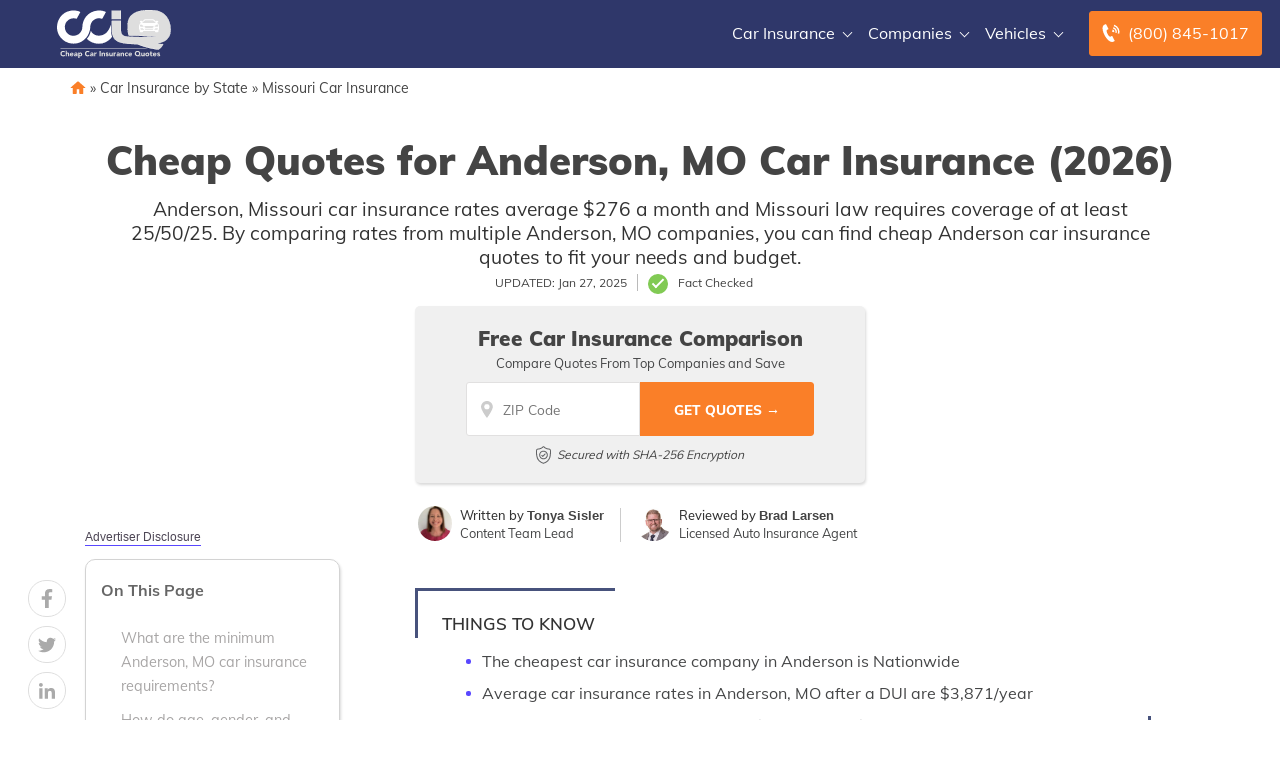

--- FILE ---
content_type: image/svg+xml
request_url: https://www.cheapcarinsurancequotes.com/wp-content/uploads/7171957c-cciq-logo-light.svg
body_size: 4138
content:
<?xml version="1.0" encoding="utf-8"?>
<!-- Generator: Adobe Illustrator 24.2.3, SVG Export Plug-In . SVG Version: 6.00 Build 0)  -->
<svg version="1.1" id="Layer_1" xmlns:serif="http://www.serif.com/"
	 xmlns="http://www.w3.org/2000/svg" xmlns:xlink="http://www.w3.org/1999/xlink" x="0px" y="0px" viewBox="0 0 222.2 93.5"
	 style="enable-background:new 0 0 222.2 93.5;" xml:space="preserve">
<style type="text/css">
	.st0{fill-rule:evenodd;clip-rule:evenodd;fill:#FFFFFF;}
	.st1{fill-rule:evenodd;clip-rule:evenodd;fill:#DEDEDE;}
	.st2{fill:#FFFFFF;}
	.st3{fill:#DEDEDE;}
</style>
<path id="Shape-1" serif:id="Shape 1" class="st0" d="M32.3,0.9C41.1,0.9,45.7,4,45.7,4l-7.2,13c0,0-4-0.8-6.1-0.8
	c-2.1-0.1-4.5,0.4-7.3,1.6c-4.1,2-8.9,6-9.6,13c-0.8,8.4,2.6,13.5,7.3,16.7c7.8,5.2,17.9,2.3,22.2-2.9C47,42.2,49.4,39,49.6,33
	c0.1-6,2.4-19.1,14.6-26.8c9.2-5.8,21.5-7.1,31.5-2.3c-2.2,4.2-5.2,9.6-7.4,13.4c-4.4-1.7-10.8-2.4-17.6,3.1
	c-3.8,2.8-5.8,9.6-5.8,13.4S63,52.9,48.4,61.3c-14.5,8.5-36,4.4-45.2-13.8c-8.5-16.8,0.2-42,23.3-46.1C28.3,1.1,31.1,1,32.3,0.9z"/>
<path id="Shape-1-copy" serif:id="Shape 1 copy" class="st0" d="M66,41.1c5.5,8.5,12.6,9.6,19.1,8.6s14.5-4.4,20.4-20.5
	c-0.2,9.2-0.3,18.4,2.1,23c-2.4,3.3-5.7,6.5-10.1,9.1c-11.9,6.9-28.5,5.5-39.1-5.3C60.8,53.2,63.7,51.1,66,41.1z"/>
<path class="st0" d="M105.4,32.6l0,3.4v1.7l0,3.2l0.1,1.5l0.1,1.5l0.1,1.4l0.2,1.3l0.2,1.3l0.2,1.2l0.3,1.1l0.2,0.5l0.2,0.5l0.2,0.5
	l0.2,0.4l-0.9,1.2l-1,1.2l-0.5,0.6l-0.6,0.6l-0.6,0.6l-0.6,0.6l-0.7,0.6l-0.7,0.5l-0.7,0.6l-0.7,0.5l-0.8,0.5l-0.8,0.5l-0.8,0.5
	l-0.8,0.5L96.3,62l-1.2,0.6L94,63.1l-1.2,0.5L91.6,64l-1.2,0.4l-1.2,0.3L87.8,65l-1.3,0.2l-1.3,0.2l-1.3,0.1l-1.3,0.1l-1.3,0l-1.3,0
	l-1.3-0.1l-1.3-0.2l-1.3-0.2l-1.3-0.2l-1.3-0.3l-1.3-0.3l-1.3-0.4l-1.2-0.5l-1.2-0.5l-1.2-0.5L66,61.8l-1.2-0.7l-1.2-0.7l-1.1-0.8
	l-1.1-0.8L60.4,58l-1-0.9l-1-1l0.9-1l1-1.1l0.5-0.6l0.5-0.6l0.5-0.7l0.5-0.8l0.5-0.8l0.5-0.9l0.5-1l0.5-1.2l0.5-1.3l0.5-1.4l0.5-1.6
	l0.4-1.8l0.5,0.8l0.5,0.7l0.5,0.7l0.6,0.7l0.5,0.6l0.6,0.6l1.1,1l0.6,0.5l0.6,0.4l0.6,0.4l0.6,0.3l0.6,0.3l0.6,0.3l1.2,0.5l0.6,0.2
	l0.6,0.2l1.2,0.3l0.6,0.1l1.2,0.2l0.7,0.1l1.2,0l1.2,0l1.2-0.1l1.2-0.2l1.2-0.2l1.3-0.3l0.7-0.2l0.6-0.2l0.7-0.2l0.6-0.2l0.7-0.3
	l0.7-0.3l0.7-0.3l0.7-0.4l0.7-0.4l0.7-0.4l0.7-0.5l0.7-0.6l0.7-0.6l0.7-0.6l0.7-0.7l0.7-0.8l0.6-0.8l0.6-0.8l0.7-0.9l0.6-0.9l0.6-1
	L102,37l0.6-1.1l0.6-1.2l0.6-1.2l0.6-1.3l0.6-1.4l0.6-1.5C105.5,29.2,105.4,32.6,105.4,32.6z M104.6,32.2l-0.6,1.3l-0.6,1.3
	l-0.6,1.2l-0.6,1.2l-0.7,1l-0.6,1l-0.7,0.9L99.7,41l-0.6,0.9l-0.7,0.8l-0.7,0.7l-0.7,0.7l-0.7,0.6l-0.7,0.6l-0.7,0.6l-0.7,0.5
	l-0.7,0.4L93,47.3l-0.7,0.4L91.7,48L91,48.3l-0.7,0.3l-0.7,0.3L89,49.1l-0.7,0.2l-0.7,0.2l-1.3,0.3L85.2,50l-1.2,0.2l-1.2,0.1
	l-1.2,0l-1.3,0l-0.6-0.1l-0.6,0l-0.6-0.1L77.6,50L77,49.8l-0.6-0.2l-0.6-0.2l-0.6-0.2L74.5,49l-0.6-0.3l-0.6-0.3l-0.6-0.3L72,47.7
	l-0.6-0.4l-0.6-0.4l-0.6-0.5l-0.6-0.5l-0.6-0.5l-0.6-0.6l-0.6-0.6l-0.5-0.7l-0.6-0.7L66.3,42l-0.1-0.2l-0.3,1.1l-0.4,1.6L65,46
	l-0.5,1.3L64,48.5l-0.5,1.1L63,50.6l-0.5,0.9L62,52.2l-0.5,0.7L61,53.5l-0.5,0.6l-1,1.1L58.8,56l0.8,0.8l1,0.9l1.1,0.9l1.1,0.8
	l1.1,0.8l1.2,0.7l1.2,0.6l1.2,0.6l1.2,0.5l1.2,0.5l1.2,0.5l1.2,0.4l1.3,0.3l1.3,0.3l1.3,0.2l1.3,0.2l1.3,0.1l1.3,0.1l1.3,0l1.3,0
	l1.3-0.1l1.3-0.1l1.3-0.2l1.2-0.2l1.2-0.3l1.2-0.3l1.2-0.4l1.2-0.4l1.2-0.5l1.2-0.5l1.1-0.6l1.1-0.6l0.8-0.5l0.8-0.5l0.8-0.5
	l0.7-0.5l0.7-0.5l0.7-0.6l0.7-0.5l0.6-0.6l0.6-0.6l0.6-0.6l0.6-0.6l0.6-0.6l1-1.2l0.8-1.1L107,52l-0.2-0.5l-0.2-0.5l-0.2-0.6
	l-0.3-1.1l-0.3-1.2l-0.2-1.3l-0.2-1.4l-0.1-1.4l-0.1-1.5l-0.1-1.5l0-1.6l0-1.6V36l0-3.4l0-1.7C105.1,31,104.6,32.2,104.6,32.2z"/>
<path id="Rectangle-1-copy" serif:id="Rectangle 1 copy" class="st1" d="M139.7,49.3c-1.5-4.2-4.8-27.5,2.9-36.6
	c8.3-9.7,21.6-14.3,48.3-12.2c22.7,1.9,33.2,22.6,31,41.7c-2.2,19.1-19.2,21.7-21.4,22.2c-2.3,0.5-2.6,0.8-2.3,1.1
	c1.5,0.2,7.7,0.7,9.6,0.8c-1.2,5.2-6.3,9.4-9.2,11.1c-19.2-2.2-34.5-7.6-42.1-10.7c-2.4,0.1-5.7,0.1-10.9-0.2
	c-10.6-0.5-16.8-1.3-25.1-4c-10.8-4.7-13.5-15.2-13.5-21V21.1h18v10.7c0,0-0.1-2.9,0,6.5c0.1,9.4,2.9,12.4,14.6,13.4
	c11.6,1,39.6,0.8,50.9,0c0.9-0.1,1.8-0.2,2.6-0.3l-30-0.9l0.2,0l-8.2-0.3L140,49.9L139.7,49.3L139.7,49.3z M125,18.1h-18V0.9h18
	V18.1z"/>
<path class="st0" d="M181.5,0l2.2,0l2.3,0.1l2.4,0.1l2.5,0.2l1,0.1l2.1,0.3l2,0.4l1.9,0.5l0.9,0.3l0.9,0.3l0.9,0.3l0.9,0.4l0.8,0.4
	l0.9,0.4l0.8,0.4l1.6,0.9l0.8,0.5l0.8,0.5l0.8,0.5l0.7,0.5l0.7,0.6l0.7,0.6l0.6,0.6l0.6,0.6l0.6,0.6l0.6,0.6l0.6,0.6l0.6,0.7
	l0.6,0.7l0.5,0.7l0.5,0.7l0.5,0.7l0.5,0.7l0.4,0.8l0.5,0.8l0.4,0.8l0.4,0.8l0.4,0.8l0.7,1.6l0.6,1.7l0.6,1.7l0.5,1.7l0.4,1.8
	l0.4,1.8l0.3,1.8l0.2,1.8l0.2,1.8l0.1,1.8l0,1.8l-0.1,1.8l-0.2,1.8l-0.1,0.9l-0.1,0.9l-0.1,0.8l-0.2,0.8l-0.2,0.8l-0.2,0.8l-0.2,0.8
	l-0.2,0.7l-0.3,0.7l-0.3,0.7l-0.3,0.6l-0.3,0.6L219,52l-0.3,0.6l-0.7,1.1l-0.8,1.1l-0.8,1l-0.8,0.9l-0.8,0.8l-0.9,0.8l-0.9,0.7
	l-0.9,0.7l-0.9,0.6l-0.9,0.5l-0.9,0.5l-0.9,0.4l-0.9,0.4l-0.9,0.3l-0.8,0.3l-0.8,0.3l-0.8,0.2l-1.4,0.4l-1.2,0.3l-1.5,0.3l-0.8,0.2
	l-0.6,0.2l-0.4,0.1l-0.3,0.2l-0.2,0.1l-0.1,0.1v0.1l0.1,0.1l4.6,0.4l4.9,0.4l-0.1,0.5l-0.1,0.5l-0.2,0.5l-0.2,0.4l-0.4,0.9l-0.5,0.9
	l-0.5,0.9l-0.6,0.8l-0.6,0.8l-0.7,0.8l-0.7,0.7l-0.7,0.6l-0.7,0.6l-0.7,0.5l-0.7,0.5l-0.6,0.5l-0.6,0.4l-0.6,0.3l-1.8-0.2L195,77
	l-3.4-0.5l-3.4-0.6l-3.2-0.6l-3.1-0.7l-3-0.7l-2.9-0.8l-2.8-0.8l-2.6-0.8l-2.5-0.8l-2.3-0.8l-2.2-0.8l-2-0.7l-1.8-0.7l-3.2-1.2l-2,0
	l-2.4,0l-1.4,0l-1.6-0.1l-1.7-0.1l-1.9-0.1l-3.8-0.2l-3.5-0.3l-1.6-0.1l-1.6-0.2l-1.5-0.2l-1.5-0.2l-1.4-0.2l-1.5-0.2l-1.4-0.3
	l-1.4-0.3l-1.4-0.4l-1.5-0.4l-1.5-0.4l-1.5-0.5l-1-0.5l-1-0.5l-0.9-0.5l-0.9-0.6l-0.8-0.5l-0.8-0.6l-0.7-0.6l-0.7-0.6l-0.7-0.7
	l-0.6-0.7L112,56l-0.5-0.7l-0.5-0.7l-0.5-0.7l-0.4-0.8l-0.4-0.7l-0.3-0.8l-0.3-0.7l-0.3-0.8l-0.2-0.8l-0.2-0.7l-0.2-0.7l-0.2-0.7
	l-0.2-0.7l-0.3-1.4l-0.2-1.3l-0.1-1.2l0-1.1V21.1h18v10.7l0-0.3v-0.1l0,0.1v1.8l0,5l0.1,1.7l0,0.8l0.1,0.8l0.1,0.7l0.1,0.7l0.1,0.7
	l0.2,0.6l0.2,0.6l0.2,0.6l0.2,0.5l0.2,0.5l0.3,0.5l0.3,0.5l0.3,0.4l0.4,0.4l0.4,0.4l0.4,0.3l0.5,0.3l0.5,0.3l0.6,0.3l0.6,0.2
	l0.6,0.3l0.7,0.2l0.7,0.2l0.8,0.2l0.8,0.2l0.8,0.2l1.9,0.2l2.1,0.2l2.4,0.2l2.7,0.2l3,0.1l3.2,0.1l3.4,0.1l3.6,0l3.6,0h3.7l7.3-0.1
	l6.9-0.1l3.2-0.1l2.9-0.1l2.7-0.1l2.3-0.1l1.4-0.1l1.2-0.2l-30-0.9l0.2,0l-8.2-0.3L140,49.9l-0.3-0.6l-0.1-0.4l-0.2-0.6l-0.3-1.4
	l-0.3-1.8l-0.3-2l-0.3-2.3l-0.2-2.5l-0.1-1.3l-0.1-1.3l-0.1-1.4v-1.4v-1.4l0-1.4l0.1-1.4l0.1-1.4l0.1-1.4l0.2-1.4l0.2-1.4l0.3-1.3
	l0.3-1.3l0.4-1.3l0.4-1.2l0.5-1.2l0.5-1.1l0.3-0.5l0.3-0.5l0.3-0.5l0.3-0.5l0.3-0.4l0.4-0.4l0.8-0.9l0.8-0.9l0.8-0.8l0.9-0.8
	l0.9-0.8l1-0.7l1-0.7l1-0.7l1.1-0.7l1.1-0.6l1.2-0.6l1.2-0.6l1.2-0.5l1.3-0.5l1.4-0.4l1.4-0.4l1.5-0.4l1.5-0.4l1.6-0.3l1.6-0.3
	l1.7-0.2l1.7-0.2l1.8-0.2l1.9-0.1l1.9-0.1l2-0.1l2.1,0L181.5,0L181.5,0z M177.3,0.3l-2,0.1l-1.9,0.1l-1.9,0.1l-1.8,0.2L167.8,1
	l-1.7,0.2l-1.6,0.3l-1.6,0.3l-1.5,0.3L160,2.5l-1.4,0.4l-1.4,0.4l-1.3,0.5l-1.2,0.5l-1.2,0.5l-1.2,0.6l-1.1,0.6l-1.1,0.7l-1.1,0.7
	l-1,0.7l-1,0.7l-0.9,0.8l-0.9,0.8l-0.9,0.8l-0.8,0.8l-0.8,0.9l-0.4,0.4l-0.3,0.4l-0.3,0.5l-0.3,0.5l-0.3,0.5l-0.2,0.5l-0.5,1.1
	l-0.5,1.1l-0.4,1.2l-0.3,1.2l-0.3,1.3l-0.3,1.3l-0.2,1.4l-0.2,1.4l-0.1,1.4l-0.1,1.4l-0.1,1.4l0,1.4v1.4l0.1,2.8l0.1,1.4l0.1,1.3
	l0.2,2.5l0.3,2.3l0.3,2l0.3,1.7l0.3,1.4l0.1,0.5l0.1,0.5l0.2,0.3l14.9,0.5l5.6,0.2l-0.1,0l32.6,1l0,0.6l-1.3,0.2l-1.4,0.1l-2.3,0.1
	l-2.7,0.2l-2.9,0.1l-3.2,0.1l-6.9,0.2l-7.3,0h-3.7h-3.6l-3.6,0l-3.4-0.1l-3.2-0.1l-3-0.1l-2.7-0.2l-2.4-0.2l-2.1-0.2l-1.9-0.3
	l-0.9-0.2l-0.8-0.2l-0.8-0.2l-0.8-0.2l-0.7-0.3l-0.7-0.2l-0.6-0.3l-0.6-0.3l-0.6-0.3l-0.5-0.3l-0.5-0.4l-0.4-0.4l-0.4-0.4l-0.3-0.4
	l-0.3-0.5l-0.3-0.5l-0.3-0.5l-0.2-0.5l-0.2-0.6l-0.2-0.6l-0.2-0.6l-0.1-0.7l-0.1-0.7l-0.1-0.7l0-0.8l-0.1-0.8l0-1.7l0-5v-1.8l0-0.5
	v-9.6h-17.4v20l0,1.1l0.1,1.2l0.2,1.3l0.3,1.4l0.2,0.7l0.4,1.4l0.2,0.7L109,50l0.3,0.7l0.3,0.8l0.4,0.7l0.4,0.7l0.9,1.4l0.5,0.7
	l0.5,0.7l0.6,0.7l0.6,0.7l0.6,0.7l0.7,0.6l0.7,0.6l0.8,0.6l0.8,0.5l0.8,0.6l0.9,0.5l1,0.5l1,0.4l1.5,0.5l1.5,0.4l1.5,0.4l1.4,0.3
	l1.4,0.3l1.4,0.3l2.9,0.5l1.5,0.2l1.5,0.2l1.6,0.2l1.6,0.1l3.4,0.2l3.8,0.2l1.9,0.1l1.7,0.1l1.5,0l1.4,0l2.4,0l2-0.1l3.3,1.3
	l1.9,0.7l2,0.7l4.5,1.5l2.5,0.8l2.6,0.8l2.8,0.8l2.9,0.7l3,0.7l3.1,0.7l3.2,0.6l3.4,0.6l3.4,0.5l1.8,0.2l1.7,0.2l0.5-0.3l0.6-0.4
	l0.6-0.4l0.7-0.5l0.7-0.6l0.7-0.6l0.7-0.6l0.7-0.7l0.6-0.7l0.6-0.8l0.6-0.8l0.5-0.8l0.5-0.9l0.4-0.9l0.2-0.5l0.2-0.5l0.1-0.5l0-0.1
	l-4.6-0.4l-4.8-0.4l-0.2-0.4v-0.3L198,65l0.2-0.2l0.4-0.1l0.4-0.2l0.6-0.2l0.8-0.2l1.5-0.3l1.1-0.3l1.4-0.4l0.8-0.2l0.8-0.3l0.8-0.3
	l0.8-0.4l0.8-0.4l0.9-0.5l0.8-0.5l0.9-0.5l0.9-0.6l0.9-0.7l0.9-0.7l0.8-0.8l0.8-0.8l0.8-0.9l0.8-1l0.8-1l0.7-1.1l0.3-0.6l0.3-0.6
	l0.3-0.6l0.3-0.7l0.3-0.7l0.2-0.7l0.3-0.7l0.2-0.7l0.2-0.8l0.2-0.8l0.2-0.8l0.1-0.8l0.1-0.8l0.1-0.9l0.2-1.8l0.1-1.8l0-1.8l-0.1-1.8
	l-0.1-1.8l-0.2-1.8l-0.3-1.8l-0.4-1.8l-0.4-1.7l-0.5-1.7l-0.6-1.7l-0.6-1.6l-0.7-1.6l-0.4-0.8l-0.4-0.8l-0.4-0.8l-0.4-0.8l-0.5-0.8
	l-0.5-0.7l-0.5-0.7l-0.5-0.7L214,13l-0.5-0.7l-0.6-0.7l-0.6-0.6l-0.6-0.6l-0.6-0.6l-0.6-0.6l-0.7-0.6L209.1,8l-0.7-0.6l-0.7-0.5
	L207,6.4l-0.8-0.5l-0.8-0.5l-0.8-0.5l-0.8-0.4l-0.8-0.4l-0.8-0.4l-0.8-0.4L200.6,3l-0.9-0.3l-0.9-0.3l-0.9-0.3l-0.9-0.2l-1-0.2
	l-1-0.2l-1-0.2L193,1l-1-0.1l-1.1-0.1l-2.5-0.2l-2.4-0.2l-2.3-0.1l-2.2,0l-2.1,0L177.3,0.3L177.3,0.3z M125,18.1h-18V0.9h18V18.1z
	 M107.3,1.2v16.6h17.4V1.2H107.3z"/>
<path id="Car" class="st2" d="M197.1,26.1C197.1,26.1,197.1,26,197.1,26.1l-1.4-1.4c1.1-0.3,2.3-1.2,2.3-2.2c0-1.1-1.6-1.5-2.9-1.5
	c-1.4,0-1.6,1-1.6,1.6l-3.5-3.4c-0.7-0.7-2.1-1.3-3.1-1.3H180h-6.9c-1,0-2.4,0.6-3.1,1.3l-3.6,3.4c0-0.7-0.2-1.6-1.6-1.6
	c-1.3,0-2.9,0.4-2.9,1.5c0,1,1.2,1.9,2.4,2.2l-1.4,1.3c0,0,0,0-0.1,0.1c-1.5,1.3-2.4,3.6-2.4,5.3v5c0,1.2,0.5,2.3,1.2,3.1v1.9
	c0,1.1,1,2,2.1,2h2.6c1.2,0,2.1-0.9,2.1-2v-0.5h23v0.5c0,1.1,1,2,2.1,2h2.6c1.2,0,2.1-0.9,2.1-2v-1.9c0.8-0.8,1.2-1.9,1.2-3.1v-5
	C199.5,29.6,198.6,27.3,197.1,26.1L197.1,26.1z M171.3,20.7c0.5-0.4,1.4-0.7,1.8-0.7h13.8c0.4,0,1.3,0.3,1.8,0.7l4.6,4.5H180h-13.3
	L171.3,20.7L171.3,20.7z M162.1,30.6c0-1.3,0.9-2.2,2.1-2.2c1.2,0,5.1,2.2,5.1,3.5c0,1.2-3.9,0.9-5.1,0.9
	C163,32.8,162.1,31.8,162.1,30.6z M168.5,38.7h-0.4h-0.4h-2.4c-0.7-0.2-1.1-0.4-1.5-0.7c-0.2-0.1-0.3-0.3-0.4-0.4
	c-0.1-0.1-0.2-0.3-0.2-0.4c-0.3-0.9,0.3-1.6,0.3-1.6h4.2l2.8,3.2H168.5z M186,38.7h-6h-6c-1.2,0-2.3-1-2.3-2.2h16.5
	C188.2,37.7,187.2,38.7,186,38.7z M186.5,34.9H180h-6.5c-1.4,0-2.5-1.7-2.5-3.7h17.9C188.9,33.3,187.9,34.9,186.5,34.9L186.5,34.9z
	 M196.9,37.2c-0.1,0.1-0.1,0.3-0.2,0.4c-0.1,0.1-0.3,0.3-0.4,0.4c-0.3,0.3-0.8,0.5-1.5,0.7h-2.4h-0.4h-0.4h-1.9l2.8-3.2h4.2
	C196.5,35.5,197.2,36.3,196.9,37.2L196.9,37.2z M195.8,32.8c-1.2,0-5.1,0.3-5.1-0.9c0-1.2,3.9-3.5,5.1-3.5c1.2,0,2.2,1,2.2,2.2
	C197.9,31.8,197,32.8,195.8,32.8z"/>
<path id="Rectangle-3" serif:id="Rectangle 3" class="st1" d="M6.8,73.9H172l5.9,1.2H6.8L6.8,73.9L6.8,73.9z"/>
<path class="st3" d="M15.8,81.1c-0.9-1.1-2.3-1.5-3.5-1.5c-3.2,0-5.6,2.1-5.6,5.4c0,3.3,2.3,5.4,5.6,5.4c1.4,0,2.9-0.6,3.7-1.8
	l-1.9-1.4c-0.5,0.7-1.2,1.1-2.1,1.1c-1.6,0-2.9-1.4-2.9-3.3s1.2-3.3,3-3.3c0.8,0,1.5,0.3,1.9,0.9C14.1,82.5,15.8,81.1,15.8,81.1z"/>
<path class="st3" d="M17,79.1v11h2.2v-3.5c0-0.9,0.2-1.8,1.3-1.8c1.1,0,1.1,1.1,1.1,1.9v3.4h2.2v-3.9c0-1.9-0.4-3.3-2.6-3.3
	c-1.1,0-1.8,0.6-2,1.2h0v-4.9L17,79.1L17,79.1z"/>
<path class="st3" d="M30.5,87.8c-0.4,0.5-0.8,0.9-1.5,0.9c-0.8,0-1.5-0.5-1.7-1.3h5.1v-0.7c0-2.2-1.3-3.7-3.3-3.7
	c-2.2,0-3.9,1.5-3.9,3.7c0,2.3,1.8,3.7,3.9,3.7c1.1,0,2.3-0.5,3-1.4C32,88.9,30.5,87.8,30.5,87.8z M27.3,85.8
	c0.1-0.7,0.6-1.3,1.6-1.3c0.8,0,1.3,0.6,1.3,1.3H27.3z"/>
<path class="st3" d="M38.1,90.1h2v-3.6c0-2.3-0.7-3.7-3.2-3.7c-1.1,0-2.3,0.4-3.1,1.2l1.2,1.2c0.5-0.5,1-0.9,1.8-0.9
	c0.8,0,1.4,0.5,1.4,1.3c-1.8,0-4.8,0.1-4.8,2.5c0,1.4,1.2,2.2,2.5,2.2c0.9,0,1.8-0.3,2.2-1.1h0V90.1z M38.1,87v0.5
	c0,0.9-0.8,1.3-1.7,1.3c-0.5,0-1-0.2-1-0.8c0-1,1.5-1,2.1-1H38.1z"/>
<path class="st3" d="M41.7,93.5h2.2v-4.1h0c0.5,0.7,1.3,0.9,2.2,0.9c2,0,3.2-1.8,3.2-3.8c0-2.1-1.4-3.7-3.5-3.7
	c-1,0-1.8,0.6-2.2,1.1h0v-0.9h-2C41.7,83.1,41.7,93.5,41.7,93.5z M43.7,86.6c0-1.1,0.6-1.8,1.8-1.8c1.1,0,1.7,0.7,1.7,1.8
	c0,1.1-0.6,1.8-1.7,1.8C44.3,88.4,43.7,87.7,43.7,86.6z"/>
<path class="st3" d="M63.6,81.1c-0.9-1.1-2.3-1.5-3.5-1.5c-3.2,0-5.5,2.1-5.5,5.4c0,3.3,2.3,5.4,5.5,5.4c1.4,0,2.9-0.6,3.7-1.8
	L62,87.2c-0.5,0.7-1.2,1.1-2.1,1.1c-1.6,0-2.9-1.4-2.9-3.3s1.3-3.3,3-3.3c0.9,0,1.5,0.3,2,0.9C61.9,82.5,63.6,81.1,63.6,81.1z"/>
<path class="st3" d="M69.3,90.1h2v-3.6c0-2.3-0.7-3.7-3.2-3.7c-1.1,0-2.3,0.4-3.1,1.2l1.2,1.2c0.5-0.5,1.1-0.9,1.8-0.9
	c0.8,0,1.4,0.5,1.4,1.3c-1.8,0-4.8,0.1-4.8,2.5c0,1.4,1.2,2.2,2.5,2.2c0.9,0,1.8-0.3,2.2-1.1h0V90.1z M69.3,87v0.5
	c0,0.9-0.8,1.3-1.7,1.3c-0.5,0-1-0.2-1-0.8c0-1,1.5-1,2.1-1H69.3z"/>
<path class="st3" d="M72.6,90.1h2.2v-3c0-1.4,0.2-2.4,1.9-2.4c0.3,0,0.6,0.1,0.9,0.2v-2c-0.2,0-0.5-0.1-0.7-0.1
	c-1,0-1.6,0.5-2.1,1.3h0v-1.1h-2.2C72.6,83.1,72.6,90.1,72.6,90.1z"/>
<rect x="83.1" y="79.8" class="st1" width="2.3" height="10.3"/>
<path class="st3" d="M87.1,90.1h2.2v-3.5c0-0.9,0.2-1.8,1.3-1.8c1.1,0,1.1,1.1,1.1,1.9v3.4h2.2v-3.9c0-1.9-0.4-3.3-2.6-3.3
	c-1.1,0-1.8,0.6-2.1,1.2h0v-1h-2.1V90.1L87.1,90.1z"/>
<path class="st3" d="M100.8,83.8c-0.7-0.7-1.7-1-2.6-1c-1.5,0-3,0.7-3,2.4c0,2.7,3.7,1.7,3.7,2.8c0,0.4-0.5,0.5-1,0.5
	c-0.7,0-1.1-0.3-1.6-0.8l-1.3,1.5c0.7,0.7,1.8,1,2.8,1c1.5,0,3.3-0.5,3.3-2.3c0-2.7-3.7-1.8-3.7-2.8c0-0.4,0.4-0.6,0.8-0.6
	c0.5,0,1,0.2,1.3,0.6L100.8,83.8z"/>
<path class="st3" d="M109,83.1h-2.2v3.5c0,0.9-0.2,1.8-1.3,1.8c-1.1,0-1.2-1.1-1.2-1.8v-3.4h-2.2V87c0,1.9,0.4,3.3,2.6,3.3
	c1.1,0,1.8-0.6,2-1.1h0v1h2.1V83.1z"/>
<path class="st3" d="M110.5,90.1h2.2v-3c0-1.4,0.2-2.4,1.9-2.4c0.3,0,0.6,0.1,0.9,0.2v-2c-0.2,0-0.5-0.1-0.7-0.1
	c-1,0-1.6,0.5-2.1,1.3h0v-1.1h-2.2C110.5,83.1,110.5,90.1,110.5,90.1z"/>
<path class="st3" d="M120.9,90.1h2v-3.6c0-2.3-0.7-3.7-3.2-3.7c-1.1,0-2.3,0.4-3.1,1.2l1.2,1.2c0.5-0.5,1.1-0.9,1.8-0.9
	c0.8,0,1.4,0.5,1.4,1.3c-1.8,0-4.8,0.1-4.8,2.5c0,1.4,1.2,2.2,2.5,2.2c0.9,0,1.8-0.3,2.2-1.1h0V90.1z M120.9,87v0.5
	c0,0.9-0.8,1.3-1.6,1.3c-0.5,0-1.1-0.2-1.1-0.8c0-1,1.5-1,2.2-1H120.9z"/>
<path class="st3" d="M124.2,90.1h2.2v-3.5c0-0.9,0.2-1.8,1.3-1.8c1.1,0,1.1,1.1,1.1,1.9v3.4h2.2v-3.9c0-1.9-0.4-3.3-2.6-3.3
	c-1.1,0-1.8,0.6-2.1,1.2h0v-1h-2.1V90.1L124.2,90.1z"/>
<path class="st3" d="M138.8,83.8c-0.7-0.7-1.7-1-2.5-1c-2.2,0-3.9,1.4-3.9,3.7c0,2.2,1.7,3.7,3.9,3.7c0.8,0,1.8-0.2,2.5-0.9
	l-1.4-1.5c-0.2,0.3-0.6,0.5-1.1,0.5c-1.1,0-1.7-0.7-1.7-1.8c0-1.1,0.6-1.8,1.7-1.8c0.5,0,0.8,0.2,1.1,0.6L138.8,83.8z"/>
<path class="st3" d="M144.7,87.8c-0.4,0.5-0.9,0.9-1.6,0.9c-0.8,0-1.5-0.5-1.6-1.3h5.1v-0.7c0-2.2-1.3-3.7-3.3-3.7
	c-2.2,0-3.9,1.5-3.9,3.7c0,2.3,1.8,3.7,3.9,3.7c1.1,0,2.3-0.5,3-1.4C146.3,88.9,144.7,87.8,144.7,87.8z M141.5,85.8
	c0.1-0.7,0.6-1.3,1.5-1.3c0.8,0,1.4,0.6,1.3,1.3H141.5z"/>
<path class="st3" d="M163.7,88.4h-2.9v0c1.4-0.7,2.1-2.1,2.1-3.5c0-3.1-2.4-5.3-5.5-5.3c-3.1,0-5.5,2.2-5.5,5.3
	c0,3.3,2.3,5.2,5.6,5.2h6.2V88.4z M154.3,84.9c0-1.8,1.4-3.2,3.2-3.2c1.7,0,3.1,1.4,3.1,3.2c0,1.8-1.4,3.2-3.1,3.2
	C155.7,88,154.3,86.6,154.3,84.9z"/>
<path class="st3" d="M171.4,83.1h-2.2v3.5c0,0.9-0.2,1.8-1.3,1.8c-1.1,0-1.1-1.1-1.1-1.8v-3.4h-2.2V87c0,1.9,0.4,3.3,2.6,3.3
	c1,0,1.8-0.6,2.1-1.1h0v1h2.1V83.1z"/>
<path class="st3" d="M172.6,86.6c0,2.2,1.7,3.7,3.9,3.7c2.2,0,3.9-1.5,3.9-3.7c0-2.3-1.8-3.7-3.9-3.7
	C174.4,82.9,172.6,84.3,172.6,86.6z M174.8,86.6c0-1.1,0.7-1.8,1.7-1.8c1.1,0,1.8,0.7,1.8,1.8c0,1.1-0.7,1.8-1.8,1.8
	C175.5,88.4,174.8,87.7,174.8,86.6z"/>
<path class="st3" d="M186.6,83.1h-1.9V81h-2.2v2.1h-1.4v1.7h1.4v3.4c0,1.5,1.1,2.1,2.5,2.1c0.5,0,1.1,0,1.5-0.2v-1.8
	c-0.2,0.2-0.7,0.2-0.9,0.2c-0.9,0-1-0.5-1-1.3v-2.4h1.9L186.6,83.1L186.6,83.1z"/>
<path class="st3" d="M192.8,87.8c-0.4,0.5-0.8,0.9-1.6,0.9c-0.8,0-1.5-0.5-1.7-1.3h5.1v-0.7c0-2.2-1.3-3.7-3.3-3.7
	c-2.2,0-3.9,1.5-3.9,3.7c0,2.3,1.7,3.7,3.9,3.7c1.1,0,2.3-0.5,3-1.4L192.8,87.8L192.8,87.8z M189.6,85.8c0.1-0.7,0.6-1.3,1.6-1.3
	c0.8,0,1.3,0.6,1.3,1.3H189.6z"/>
<path class="st3" d="M201.3,83.8c-0.6-0.7-1.7-1-2.6-1c-1.5,0-2.9,0.7-2.9,2.4c0,2.7,3.7,1.7,3.7,2.8c0,0.4-0.5,0.5-1,0.5
	c-0.6,0-1.1-0.3-1.5-0.8l-1.3,1.5c0.7,0.7,1.8,1,2.8,1c1.5,0,3.2-0.5,3.2-2.3c0-2.7-3.7-1.8-3.7-2.8c0-0.4,0.4-0.6,0.8-0.6
	c0.5,0,0.9,0.2,1.2,0.6L201.3,83.8z"/>
</svg>


--- FILE ---
content_type: image/svg+xml
request_url: https://www.cheapcarinsurancequotes.com/wp-content/uploads/aa0f14ac-cciq-logo-dark.svg
body_size: 4181
content:
<?xml version="1.0" encoding="utf-8"?>
<!-- Generator: Adobe Illustrator 24.2.3, SVG Export Plug-In . SVG Version: 6.00 Build 0)  -->
<svg version="1.1" id="Layer_1" xmlns:serif="http://www.serif.com/"
	 xmlns="http://www.w3.org/2000/svg" xmlns:xlink="http://www.w3.org/1999/xlink" x="0px" y="0px" viewBox="0 0 222.2 93.5"
	 style="enable-background:new 0 0 222.2 93.5;" xml:space="preserve">
<style type="text/css">
	.st0{fill-rule:evenodd;clip-rule:evenodd;fill:#4347E2;}
	.st1{fill-rule:evenodd;clip-rule:evenodd;fill:#FFFFFF;}
	.st2{fill-rule:evenodd;clip-rule:evenodd;fill:#DEDEDE;}
	.st3{fill:#4347E2;}
	.st4{fill:#DEDEDE;}
</style>
<path id="Shape-1" serif:id="Shape 1" class="st0" d="M32.3,0.9C41.1,0.9,45.7,4,45.7,4l-7.2,13c0,0-4-0.8-6.1-0.8
	c-2.1-0.1-4.5,0.4-7.3,1.6c-4.1,2-8.9,6-9.6,13c-0.8,8.4,2.6,13.5,7.3,16.7c7.8,5.2,17.9,2.3,22.2-2.9C47,42.2,49.4,39,49.6,33
	c0.1-6,2.4-19.1,14.6-26.8c9.2-5.8,21.5-7.1,31.5-2.3c-2.2,4.2-5.2,9.6-7.4,13.4c-4.4-1.7-10.8-2.4-17.6,3.1
	c-3.8,2.8-5.8,9.6-5.8,13.4S63,52.9,48.4,61.3c-14.5,8.5-36,4.4-45.2-13.8c-8.5-16.8,0.2-42,23.3-46.1C28.3,1.1,31.1,1,32.3,0.9z"/>
<path id="Shape-1-copy" serif:id="Shape 1 copy" class="st0" d="M66,41.1c5.5,8.5,12.6,9.6,19.1,8.6s14.5-4.4,20.4-20.5
	c-0.2,9.2-0.3,18.4,2.1,23c-2.4,3.3-5.7,6.5-10.1,9.1c-11.9,6.9-28.5,5.5-39.1-5.3C60.8,53.2,63.7,51.1,66,41.1z"/>
<path class="st1" d="M105.4,32.6l0,3.4v1.7l0,3.2l0.1,1.5l0.1,1.5l0.1,1.4l0.2,1.3l0.2,1.3l0.2,1.2l0.3,1.1l0.2,0.5l0.2,0.5l0.2,0.5
	l0.2,0.4l-0.9,1.2l-1,1.2l-0.5,0.6l-0.6,0.6l-0.6,0.6l-0.6,0.6l-0.7,0.6l-0.7,0.5l-0.7,0.6l-0.7,0.5l-0.8,0.5l-0.8,0.5l-0.8,0.5
	l-0.8,0.5L96.3,62l-1.2,0.6L94,63.1l-1.2,0.5L91.6,64l-1.2,0.4l-1.2,0.3L87.8,65l-1.3,0.2l-1.3,0.2l-1.3,0.1l-1.3,0.1l-1.3,0l-1.3,0
	l-1.3-0.1l-1.3-0.2l-1.3-0.2l-1.3-0.2l-1.3-0.3l-1.3-0.3l-1.3-0.4l-1.2-0.5l-1.2-0.5l-1.2-0.5L66,61.8l-1.2-0.7l-1.2-0.7l-1.1-0.8
	l-1.1-0.8L60.4,58l-1-0.9l-1-1l0.9-1l1-1.1l0.5-0.6l0.5-0.6l0.5-0.7l0.5-0.8l0.5-0.8l0.5-0.9l0.5-1l0.5-1.2l0.5-1.3l0.5-1.4l0.5-1.6
	l0.4-1.8l0.5,0.8l0.5,0.7l0.5,0.7l0.6,0.7l0.5,0.6l0.6,0.6l1.1,1l0.6,0.5l0.6,0.4l0.6,0.4l0.6,0.3l0.6,0.3l0.6,0.3l1.2,0.5l0.6,0.2
	l0.6,0.2l1.2,0.3l0.6,0.1l1.2,0.2l0.7,0.1l1.2,0l1.2,0l1.2-0.1l1.2-0.2l1.2-0.2l1.3-0.3l0.7-0.2l0.6-0.2l0.7-0.2l0.6-0.2l0.7-0.3
	l0.7-0.3l0.7-0.3l0.7-0.4l0.7-0.4l0.7-0.4l0.7-0.5l0.7-0.6l0.7-0.6l0.7-0.6l0.7-0.7l0.7-0.8l0.6-0.8l0.6-0.8l0.7-0.9l0.6-0.9l0.6-1
	L102,37l0.6-1.1l0.6-1.2l0.6-1.2l0.6-1.3l0.6-1.4l0.6-1.5C105.5,29.2,105.4,32.6,105.4,32.6z M104.6,32.2l-0.6,1.3l-0.6,1.3
	l-0.6,1.2l-0.6,1.2l-0.7,1l-0.6,1l-0.7,0.9L99.7,41l-0.6,0.9l-0.7,0.8l-0.7,0.7l-0.7,0.7l-0.7,0.6l-0.7,0.6l-0.7,0.6l-0.7,0.5
	l-0.7,0.4L93,47.3l-0.7,0.4L91.7,48L91,48.3l-0.7,0.3l-0.7,0.3L89,49.1l-0.7,0.2l-0.7,0.2l-1.3,0.3L85.2,50l-1.2,0.2l-1.2,0.1
	l-1.2,0l-1.3,0l-0.6-0.1l-0.6,0l-0.6-0.1L77.6,50L77,49.8l-0.6-0.2l-0.6-0.2l-0.6-0.2L74.5,49l-0.6-0.3l-0.6-0.3l-0.6-0.3L72,47.7
	l-0.6-0.4l-0.6-0.4l-0.6-0.5l-0.6-0.5l-0.6-0.5l-0.6-0.6l-0.6-0.6l-0.5-0.7l-0.6-0.7L66.3,42l-0.1-0.2l-0.3,1.1l-0.4,1.6L65,46
	l-0.5,1.3L64,48.5l-0.5,1.1L63,50.6l-0.5,0.9L62,52.2l-0.5,0.7L61,53.5l-0.5,0.6l-1,1.1L58.8,56l0.8,0.8l1,0.9l1.1,0.9l1.1,0.8
	l1.1,0.8l1.2,0.7l1.2,0.6l1.2,0.6l1.2,0.5l1.2,0.5l1.2,0.5l1.2,0.4l1.3,0.3l1.3,0.3l1.3,0.2l1.3,0.2l1.3,0.1l1.3,0.1l1.3,0l1.3,0
	l1.3-0.1l1.3-0.1l1.3-0.2l1.2-0.2l1.2-0.3l1.2-0.3l1.2-0.4l1.2-0.4l1.2-0.5l1.2-0.5l1.1-0.6l1.1-0.6l0.8-0.5l0.8-0.5l0.8-0.5
	l0.7-0.5l0.7-0.5l0.7-0.6l0.7-0.5l0.6-0.6l0.6-0.6l0.6-0.6l0.6-0.6l0.6-0.6l1-1.2l0.8-1.1L107,52l-0.2-0.5l-0.2-0.5l-0.2-0.6
	l-0.3-1.1l-0.3-1.2l-0.2-1.3l-0.2-1.4l-0.1-1.4l-0.1-1.5l-0.1-1.5l0-1.6l0-1.6V36l0-3.4l0-1.7C105.1,31,104.6,32.2,104.6,32.2z"/>
<path id="Rectangle-1-copy" serif:id="Rectangle 1 copy" class="st2" d="M139.7,49.3c-1.5-4.2-4.8-27.5,2.9-36.6
	c8.3-9.7,21.6-14.3,48.3-12.2c22.7,1.9,33.2,22.6,31,41.7c-2.2,19.1-19.2,21.7-21.4,22.2c-2.3,0.5-2.6,0.8-2.3,1.1
	c1.5,0.2,7.7,0.7,9.6,0.8c-1.2,5.2-6.3,9.4-9.2,11.1c-19.2-2.2-34.5-7.6-42.1-10.7c-2.4,0.1-5.7,0.1-10.9-0.2
	c-10.6-0.5-16.8-1.3-25.1-4c-10.8-4.7-13.5-15.2-13.5-21V21.1h18v10.7c0,0-0.1-2.9,0,6.5c0.1,9.4,2.9,12.4,14.6,13.4
	c11.6,1,39.6,0.8,50.9,0c0.9-0.1,1.8-0.2,2.6-0.3l-30-0.9l0.2,0l-8.2-0.3L140,49.9L139.7,49.3L139.7,49.3z M125,18.1h-18V0.9h18
	V18.1z"/>
<path class="st1" d="M181.5,0l2.2,0l2.3,0.1l2.4,0.1l2.5,0.2l1,0.1l2.1,0.3l2,0.4l1.9,0.5l0.9,0.3l0.9,0.3l0.9,0.3l0.9,0.4l0.8,0.4
	l0.9,0.4l0.8,0.4l1.6,0.9l0.8,0.5l0.8,0.5l0.8,0.5l0.7,0.5l0.7,0.6l0.7,0.6l0.6,0.6l0.6,0.6l0.6,0.6l0.6,0.6l0.6,0.6l0.6,0.7
	l0.6,0.7l0.5,0.7l0.5,0.7l0.5,0.7l0.5,0.7l0.4,0.8l0.5,0.8l0.4,0.8l0.4,0.8l0.4,0.8l0.7,1.6l0.6,1.7l0.6,1.7l0.5,1.7l0.4,1.8
	l0.4,1.8l0.3,1.8l0.2,1.8l0.2,1.8l0.1,1.8l0,1.8l-0.1,1.8l-0.2,1.8l-0.1,0.9l-0.1,0.9l-0.1,0.8l-0.2,0.8l-0.2,0.8l-0.2,0.8l-0.2,0.8
	l-0.2,0.7l-0.3,0.7l-0.3,0.7l-0.3,0.6l-0.3,0.6L219,52l-0.3,0.6l-0.7,1.1l-0.8,1.1l-0.8,1l-0.8,0.9l-0.8,0.8l-0.9,0.8l-0.9,0.7
	l-0.9,0.7l-0.9,0.6l-0.9,0.5l-0.9,0.5l-0.9,0.4l-0.9,0.4l-0.9,0.3l-0.8,0.3l-0.8,0.3l-0.8,0.2l-1.4,0.4l-1.2,0.3l-1.5,0.3l-0.8,0.2
	l-0.6,0.2l-0.4,0.1l-0.3,0.2l-0.2,0.1l-0.1,0.1v0.1l0.1,0.1l4.6,0.4l4.9,0.4l-0.1,0.5l-0.1,0.5l-0.2,0.5l-0.2,0.4l-0.4,0.9l-0.5,0.9
	l-0.5,0.9l-0.6,0.8l-0.6,0.8l-0.7,0.8l-0.7,0.7l-0.7,0.6l-0.7,0.6l-0.7,0.5l-0.7,0.5l-0.6,0.5l-0.6,0.4l-0.6,0.3l-1.8-0.2L195,77
	l-3.4-0.5l-3.4-0.6l-3.2-0.6l-3.1-0.7l-3-0.7l-2.9-0.8l-2.8-0.8l-2.6-0.8l-2.5-0.8l-2.3-0.8l-2.2-0.8l-2-0.7l-1.8-0.7l-3.2-1.2l-2,0
	l-2.4,0l-1.4,0l-1.6-0.1l-1.7-0.1l-1.9-0.1l-3.8-0.2l-3.5-0.3l-1.6-0.1l-1.6-0.2l-1.5-0.2l-1.5-0.2l-1.4-0.2l-1.5-0.2l-1.4-0.3
	l-1.4-0.3l-1.4-0.4l-1.5-0.4l-1.5-0.4l-1.5-0.5l-1-0.5l-1-0.5l-0.9-0.5l-0.9-0.6l-0.8-0.5l-0.8-0.6l-0.7-0.6l-0.7-0.6l-0.7-0.7
	l-0.6-0.7L112,56l-0.5-0.7l-0.5-0.7l-0.5-0.7l-0.4-0.8l-0.4-0.7l-0.3-0.8l-0.3-0.7l-0.3-0.8l-0.2-0.8l-0.2-0.7l-0.2-0.7l-0.2-0.7
	l-0.2-0.7l-0.3-1.4l-0.2-1.3l-0.1-1.2l0-1.1V21.1h18v10.7l0-0.3v-0.1l0,0.1v1.8l0,5l0.1,1.7l0,0.8l0.1,0.8l0.1,0.7l0.1,0.7l0.1,0.7
	l0.2,0.6l0.2,0.6l0.2,0.6l0.2,0.5l0.2,0.5l0.3,0.5l0.3,0.5l0.3,0.4l0.4,0.4l0.4,0.4l0.4,0.3l0.5,0.3l0.5,0.3l0.6,0.3l0.6,0.2
	l0.6,0.3l0.7,0.2l0.7,0.2l0.8,0.2l0.8,0.2l0.8,0.2l1.9,0.2l2.1,0.2l2.4,0.2l2.7,0.2l3,0.1l3.2,0.1l3.4,0.1l3.6,0l3.6,0h3.7l7.3-0.1
	l6.9-0.1l3.2-0.1l2.9-0.1l2.7-0.1l2.3-0.1l1.4-0.1l1.2-0.2l-30-0.9l0.2,0l-8.2-0.3L140,49.9l-0.3-0.6l-0.1-0.4l-0.2-0.6l-0.3-1.4
	l-0.3-1.8l-0.3-2l-0.3-2.3l-0.2-2.5l-0.1-1.3l-0.1-1.3l-0.1-1.4v-1.4v-1.4l0-1.4l0.1-1.4l0.1-1.4l0.1-1.4l0.2-1.4l0.2-1.4l0.3-1.3
	l0.3-1.3l0.4-1.3l0.4-1.2l0.5-1.2l0.5-1.1l0.3-0.5l0.3-0.5l0.3-0.5l0.3-0.5l0.3-0.4l0.4-0.4l0.8-0.9l0.8-0.9l0.8-0.8l0.9-0.8
	l0.9-0.8l1-0.7l1-0.7l1-0.7l1.1-0.7l1.1-0.6l1.2-0.6l1.2-0.6l1.2-0.5l1.3-0.5l1.4-0.4l1.4-0.4l1.5-0.4l1.5-0.4l1.6-0.3l1.6-0.3
	l1.7-0.2l1.7-0.2l1.8-0.2l1.9-0.1l1.9-0.1l2-0.1l2.1,0L181.5,0L181.5,0z M177.3,0.3l-2,0.1l-1.9,0.1l-1.9,0.1l-1.8,0.2L167.8,1
	l-1.7,0.2l-1.6,0.3l-1.6,0.3l-1.5,0.3L160,2.5l-1.4,0.4l-1.4,0.4l-1.3,0.5l-1.2,0.5l-1.2,0.5l-1.2,0.6l-1.1,0.6l-1.1,0.7l-1.1,0.7
	l-1,0.7l-1,0.7l-0.9,0.8l-0.9,0.8l-0.9,0.8l-0.8,0.8l-0.8,0.9l-0.4,0.4l-0.3,0.4l-0.3,0.5l-0.3,0.5l-0.3,0.5l-0.2,0.5l-0.5,1.1
	l-0.5,1.1l-0.4,1.2l-0.3,1.2l-0.3,1.3l-0.3,1.3l-0.2,1.4l-0.2,1.4l-0.1,1.4l-0.1,1.4l-0.1,1.4l0,1.4v1.4l0.1,2.8l0.1,1.4l0.1,1.3
	l0.2,2.5l0.3,2.3l0.3,2l0.3,1.7l0.3,1.4l0.1,0.5l0.1,0.5l0.2,0.3l14.9,0.5l5.6,0.2l-0.1,0l32.6,1l0,0.6l-1.3,0.2l-1.4,0.1l-2.3,0.1
	l-2.7,0.2l-2.9,0.1l-3.2,0.1l-6.9,0.2l-7.3,0h-3.7h-3.6l-3.6,0l-3.4-0.1l-3.2-0.1l-3-0.1l-2.7-0.2l-2.4-0.2l-2.1-0.2l-1.9-0.3
	l-0.9-0.2l-0.8-0.2l-0.8-0.2l-0.8-0.2l-0.7-0.3l-0.7-0.2l-0.6-0.3l-0.6-0.3l-0.6-0.3l-0.5-0.3l-0.5-0.4l-0.4-0.4l-0.4-0.4l-0.3-0.4
	l-0.3-0.5l-0.3-0.5l-0.3-0.5l-0.2-0.5l-0.2-0.6l-0.2-0.6l-0.2-0.6l-0.1-0.7l-0.1-0.7l-0.1-0.7l0-0.8l-0.1-0.8l0-1.7l0-5v-1.8l0-0.5
	v-9.6h-17.4v20l0,1.1l0.1,1.2l0.2,1.3l0.3,1.4l0.2,0.7l0.4,1.4l0.2,0.7L109,50l0.3,0.7l0.3,0.8l0.4,0.7l0.4,0.7l0.9,1.4l0.5,0.7
	l0.5,0.7l0.6,0.7l0.6,0.7l0.6,0.7l0.7,0.6l0.7,0.6l0.8,0.6l0.8,0.5l0.8,0.6l0.9,0.5l1,0.5l1,0.4l1.5,0.5l1.5,0.4l1.5,0.4l1.4,0.3
	l1.4,0.3l1.4,0.3l2.9,0.5l1.5,0.2l1.5,0.2l1.6,0.2l1.6,0.1l3.4,0.2l3.8,0.2l1.9,0.1l1.7,0.1l1.5,0l1.4,0l2.4,0l2-0.1l3.3,1.3
	l1.9,0.7l2,0.7l4.5,1.5l2.5,0.8l2.6,0.8l2.8,0.8l2.9,0.7l3,0.7l3.1,0.7l3.2,0.6l3.4,0.6l3.4,0.5l1.8,0.2l1.7,0.2l0.5-0.3l0.6-0.4
	l0.6-0.4l0.7-0.5l0.7-0.6l0.7-0.6l0.7-0.6l0.7-0.7l0.6-0.7l0.6-0.8l0.6-0.8l0.5-0.8l0.5-0.9l0.4-0.9l0.2-0.5l0.2-0.5l0.1-0.5l0-0.1
	l-4.6-0.4l-4.8-0.4l-0.2-0.4v-0.3L198,65l0.2-0.2l0.4-0.1l0.4-0.2l0.6-0.2l0.8-0.2l1.5-0.3l1.1-0.3l1.4-0.4l0.8-0.2l0.8-0.3l0.8-0.3
	l0.8-0.4l0.8-0.4l0.9-0.5l0.8-0.5l0.9-0.5l0.9-0.6l0.9-0.7l0.9-0.7l0.8-0.8l0.8-0.8l0.8-0.9l0.8-1l0.8-1l0.7-1.1l0.3-0.6l0.3-0.6
	l0.3-0.6l0.3-0.7l0.3-0.7l0.2-0.7l0.3-0.7l0.2-0.7l0.2-0.8l0.2-0.8l0.2-0.8l0.1-0.8l0.1-0.8l0.1-0.9l0.2-1.8l0.1-1.8l0-1.8l-0.1-1.8
	l-0.1-1.8l-0.2-1.8l-0.3-1.8l-0.4-1.8l-0.4-1.7l-0.5-1.7l-0.6-1.7l-0.6-1.6l-0.7-1.6l-0.4-0.8l-0.4-0.8l-0.4-0.8l-0.4-0.8l-0.5-0.8
	l-0.5-0.7l-0.5-0.7l-0.5-0.7L214,13l-0.5-0.7l-0.6-0.7l-0.6-0.6l-0.6-0.6l-0.6-0.6l-0.6-0.6l-0.7-0.6L209.1,8l-0.7-0.6l-0.7-0.5
	L207,6.4l-0.8-0.5l-0.8-0.5l-0.8-0.5l-0.8-0.4l-0.8-0.4l-0.8-0.4l-0.8-0.4L200.6,3l-0.9-0.3l-0.9-0.3l-0.9-0.3l-0.9-0.2l-1-0.2
	l-1-0.2l-1-0.2L193,1l-1-0.1l-1.1-0.1l-2.5-0.2l-2.4-0.2l-2.3-0.1l-2.2,0l-2.1,0L177.3,0.3L177.3,0.3z M125,18.1h-18V0.9h18V18.1z
	 M107.3,1.2v16.6h17.4V1.2H107.3z"/>
<path id="Car" class="st3" d="M197.1,26.1C197.1,26.1,197.1,26,197.1,26.1l-1.4-1.4c1.1-0.3,2.3-1.2,2.3-2.2c0-1.1-1.6-1.5-2.9-1.5
	c-1.4,0-1.6,1-1.6,1.6l-3.5-3.4c-0.7-0.7-2.1-1.3-3.1-1.3H180h-6.9c-1,0-2.4,0.6-3.1,1.3l-3.6,3.4c0-0.7-0.2-1.6-1.6-1.6
	c-1.3,0-2.9,0.4-2.9,1.5c0,1,1.2,1.9,2.4,2.2l-1.4,1.3c0,0,0,0-0.1,0.1c-1.5,1.3-2.4,3.6-2.4,5.3v5c0,1.2,0.5,2.3,1.2,3.1v1.9
	c0,1.1,1,2,2.1,2h2.6c1.2,0,2.1-0.9,2.1-2v-0.5h23v0.5c0,1.1,1,2,2.1,2h2.6c1.2,0,2.1-0.9,2.1-2v-1.9c0.8-0.8,1.2-1.9,1.2-3.1v-5
	C199.5,29.6,198.6,27.3,197.1,26.1L197.1,26.1z M171.3,20.7c0.5-0.4,1.4-0.7,1.8-0.7h13.8c0.4,0,1.3,0.3,1.8,0.7l4.6,4.5H180h-13.3
	L171.3,20.7L171.3,20.7z M162.1,30.6c0-1.3,0.9-2.2,2.1-2.2c1.2,0,5.1,2.2,5.1,3.5c0,1.2-3.9,0.9-5.1,0.9
	C163,32.8,162.1,31.8,162.1,30.6z M168.5,38.7h-0.4h-0.4h-2.4c-0.7-0.2-1.1-0.4-1.5-0.7c-0.2-0.1-0.3-0.3-0.4-0.4
	c-0.1-0.1-0.2-0.3-0.2-0.4c-0.3-0.9,0.3-1.6,0.3-1.6h4.2l2.8,3.2H168.5z M186,38.7h-6h-6c-1.2,0-2.3-1-2.3-2.2h16.5
	C188.2,37.7,187.2,38.7,186,38.7z M186.5,34.9H180h-6.5c-1.4,0-2.5-1.7-2.5-3.7h17.9C188.9,33.3,187.9,34.9,186.5,34.9L186.5,34.9z
	 M196.9,37.2c-0.1,0.1-0.1,0.3-0.2,0.4c-0.1,0.1-0.3,0.3-0.4,0.4c-0.3,0.3-0.8,0.5-1.5,0.7h-2.4h-0.4h-0.4h-1.9l2.8-3.2h4.2
	C196.5,35.5,197.2,36.3,196.9,37.2L196.9,37.2z M195.8,32.8c-1.2,0-5.1,0.3-5.1-0.9c0-1.2,3.9-3.5,5.1-3.5c1.2,0,2.2,1,2.2,2.2
	C197.9,31.8,197,32.8,195.8,32.8z"/>
<path id="Rectangle-3" serif:id="Rectangle 3" class="st2" d="M6.8,73.9H172l5.9,1.2H6.8L6.8,73.9L6.8,73.9z"/>
<path class="st4" d="M15.8,81.1c-0.9-1.1-2.3-1.5-3.5-1.5c-3.2,0-5.6,2.1-5.6,5.4c0,3.3,2.3,5.4,5.6,5.4c1.4,0,2.9-0.6,3.7-1.8
	l-1.9-1.4c-0.5,0.7-1.2,1.1-2.1,1.1c-1.6,0-2.9-1.4-2.9-3.3s1.2-3.3,3-3.3c0.8,0,1.5,0.3,1.9,0.9C14.1,82.5,15.8,81.1,15.8,81.1z"/>
<path class="st4" d="M17,79.1v11h2.2v-3.5c0-0.9,0.2-1.8,1.3-1.8c1.1,0,1.1,1.1,1.1,1.9v3.4h2.2v-3.9c0-1.9-0.4-3.3-2.6-3.3
	c-1.1,0-1.8,0.6-2,1.2h0v-4.9L17,79.1L17,79.1z"/>
<path class="st4" d="M30.5,87.8c-0.4,0.5-0.8,0.9-1.5,0.9c-0.8,0-1.5-0.5-1.7-1.3h5.1v-0.7c0-2.2-1.3-3.7-3.3-3.7
	c-2.2,0-3.9,1.5-3.9,3.7c0,2.3,1.8,3.7,3.9,3.7c1.1,0,2.3-0.5,3-1.4C32,88.9,30.5,87.8,30.5,87.8z M27.3,85.8
	c0.1-0.7,0.6-1.3,1.6-1.3c0.8,0,1.3,0.6,1.3,1.3H27.3z"/>
<path class="st4" d="M38.1,90.1h2v-3.6c0-2.3-0.7-3.7-3.2-3.7c-1.1,0-2.3,0.4-3.1,1.2l1.2,1.2c0.5-0.5,1-0.9,1.8-0.9
	c0.8,0,1.4,0.5,1.4,1.3c-1.8,0-4.8,0.1-4.8,2.5c0,1.4,1.2,2.2,2.5,2.2c0.9,0,1.8-0.3,2.2-1.1h0V90.1z M38.1,87v0.5
	c0,0.9-0.8,1.3-1.7,1.3c-0.5,0-1-0.2-1-0.8c0-1,1.5-1,2.1-1H38.1z"/>
<path class="st4" d="M41.7,93.5h2.2v-4.1h0c0.5,0.7,1.3,0.9,2.2,0.9c2,0,3.2-1.8,3.2-3.8c0-2.1-1.4-3.7-3.5-3.7
	c-1,0-1.8,0.6-2.2,1.1h0v-0.9h-2C41.7,83.1,41.7,93.5,41.7,93.5z M43.7,86.6c0-1.1,0.6-1.8,1.8-1.8c1.1,0,1.7,0.7,1.7,1.8
	c0,1.1-0.6,1.8-1.7,1.8C44.3,88.4,43.7,87.7,43.7,86.6z"/>
<path class="st4" d="M63.6,81.1c-0.9-1.1-2.3-1.5-3.5-1.5c-3.2,0-5.5,2.1-5.5,5.4c0,3.3,2.3,5.4,5.5,5.4c1.4,0,2.9-0.6,3.7-1.8
	L62,87.2c-0.5,0.7-1.2,1.1-2.1,1.1c-1.6,0-2.9-1.4-2.9-3.3s1.3-3.3,3-3.3c0.9,0,1.5,0.3,2,0.9C61.9,82.5,63.6,81.1,63.6,81.1z"/>
<path class="st4" d="M69.3,90.1h2v-3.6c0-2.3-0.7-3.7-3.2-3.7c-1.1,0-2.3,0.4-3.1,1.2l1.2,1.2c0.5-0.5,1.1-0.9,1.8-0.9
	c0.8,0,1.4,0.5,1.4,1.3c-1.8,0-4.8,0.1-4.8,2.5c0,1.4,1.2,2.2,2.5,2.2c0.9,0,1.8-0.3,2.2-1.1h0V90.1z M69.3,87v0.5
	c0,0.9-0.8,1.3-1.7,1.3c-0.5,0-1-0.2-1-0.8c0-1,1.5-1,2.1-1H69.3z"/>
<path class="st4" d="M72.6,90.1h2.2v-3c0-1.4,0.2-2.4,1.9-2.4c0.3,0,0.6,0.1,0.9,0.2v-2c-0.2,0-0.5-0.1-0.7-0.1
	c-1,0-1.6,0.5-2.1,1.3h0v-1.1h-2.2C72.6,83.1,72.6,90.1,72.6,90.1z"/>
<rect x="83.1" y="79.8" class="st2" width="2.3" height="10.3"/>
<path class="st4" d="M87.1,90.1h2.2v-3.5c0-0.9,0.2-1.8,1.3-1.8c1.1,0,1.1,1.1,1.1,1.9v3.4h2.2v-3.9c0-1.9-0.4-3.3-2.6-3.3
	c-1.1,0-1.8,0.6-2.1,1.2h0v-1h-2.1V90.1L87.1,90.1z"/>
<path class="st4" d="M100.8,83.8c-0.7-0.7-1.7-1-2.6-1c-1.5,0-3,0.7-3,2.4c0,2.7,3.7,1.7,3.7,2.8c0,0.4-0.5,0.5-1,0.5
	c-0.7,0-1.1-0.3-1.6-0.8l-1.3,1.5c0.7,0.7,1.8,1,2.8,1c1.5,0,3.3-0.5,3.3-2.3c0-2.7-3.7-1.8-3.7-2.8c0-0.4,0.4-0.6,0.8-0.6
	c0.5,0,1,0.2,1.3,0.6L100.8,83.8z"/>
<path class="st4" d="M109,83.1h-2.2v3.5c0,0.9-0.2,1.8-1.3,1.8c-1.1,0-1.2-1.1-1.2-1.8v-3.4h-2.2V87c0,1.9,0.4,3.3,2.6,3.3
	c1.1,0,1.8-0.6,2-1.1h0v1h2.1V83.1z"/>
<path class="st4" d="M110.5,90.1h2.2v-3c0-1.4,0.2-2.4,1.9-2.4c0.3,0,0.6,0.1,0.9,0.2v-2c-0.2,0-0.5-0.1-0.7-0.1
	c-1,0-1.6,0.5-2.1,1.3h0v-1.1h-2.2C110.5,83.1,110.5,90.1,110.5,90.1z"/>
<path class="st4" d="M120.9,90.1h2v-3.6c0-2.3-0.7-3.7-3.2-3.7c-1.1,0-2.3,0.4-3.1,1.2l1.2,1.2c0.5-0.5,1.1-0.9,1.8-0.9
	c0.8,0,1.4,0.5,1.4,1.3c-1.8,0-4.8,0.1-4.8,2.5c0,1.4,1.2,2.2,2.5,2.2c0.9,0,1.8-0.3,2.2-1.1h0V90.1z M120.9,87v0.5
	c0,0.9-0.8,1.3-1.6,1.3c-0.5,0-1.1-0.2-1.1-0.8c0-1,1.5-1,2.2-1H120.9z"/>
<path class="st4" d="M124.2,90.1h2.2v-3.5c0-0.9,0.2-1.8,1.3-1.8c1.1,0,1.1,1.1,1.1,1.9v3.4h2.2v-3.9c0-1.9-0.4-3.3-2.6-3.3
	c-1.1,0-1.8,0.6-2.1,1.2h0v-1h-2.1V90.1L124.2,90.1z"/>
<path class="st4" d="M138.8,83.8c-0.7-0.7-1.7-1-2.5-1c-2.2,0-3.9,1.4-3.9,3.7c0,2.2,1.7,3.7,3.9,3.7c0.8,0,1.8-0.2,2.5-0.9
	l-1.4-1.5c-0.2,0.3-0.6,0.5-1.1,0.5c-1.1,0-1.7-0.7-1.7-1.8c0-1.1,0.6-1.8,1.7-1.8c0.5,0,0.8,0.2,1.1,0.6L138.8,83.8z"/>
<path class="st4" d="M144.7,87.8c-0.4,0.5-0.9,0.9-1.6,0.9c-0.8,0-1.5-0.5-1.6-1.3h5.1v-0.7c0-2.2-1.3-3.7-3.3-3.7
	c-2.2,0-3.9,1.5-3.9,3.7c0,2.3,1.8,3.7,3.9,3.7c1.1,0,2.3-0.5,3-1.4C146.3,88.9,144.7,87.8,144.7,87.8z M141.5,85.8
	c0.1-0.7,0.6-1.3,1.5-1.3c0.8,0,1.4,0.6,1.3,1.3H141.5z"/>
<path class="st4" d="M163.7,88.4h-2.9v0c1.4-0.7,2.1-2.1,2.1-3.5c0-3.1-2.4-5.3-5.5-5.3c-3.1,0-5.5,2.2-5.5,5.3
	c0,3.3,2.3,5.2,5.6,5.2h6.2V88.4z M154.3,84.9c0-1.8,1.4-3.2,3.2-3.2c1.7,0,3.1,1.4,3.1,3.2c0,1.8-1.4,3.2-3.1,3.2
	C155.7,88,154.3,86.6,154.3,84.9z"/>
<path class="st4" d="M171.4,83.1h-2.2v3.5c0,0.9-0.2,1.8-1.3,1.8c-1.1,0-1.1-1.1-1.1-1.8v-3.4h-2.2V87c0,1.9,0.4,3.3,2.6,3.3
	c1,0,1.8-0.6,2.1-1.1h0v1h2.1V83.1z"/>
<path class="st4" d="M172.6,86.6c0,2.2,1.7,3.7,3.9,3.7c2.2,0,3.9-1.5,3.9-3.7c0-2.3-1.8-3.7-3.9-3.7
	C174.4,82.9,172.6,84.3,172.6,86.6z M174.8,86.6c0-1.1,0.7-1.8,1.7-1.8c1.1,0,1.8,0.7,1.8,1.8c0,1.1-0.7,1.8-1.8,1.8
	C175.5,88.4,174.8,87.7,174.8,86.6z"/>
<path class="st4" d="M186.6,83.1h-1.9V81h-2.2v2.1h-1.4v1.7h1.4v3.4c0,1.5,1.1,2.1,2.5,2.1c0.5,0,1.1,0,1.5-0.2v-1.8
	c-0.2,0.2-0.7,0.2-0.9,0.2c-0.9,0-1-0.5-1-1.3v-2.4h1.9L186.6,83.1L186.6,83.1z"/>
<path class="st4" d="M192.8,87.8c-0.4,0.5-0.8,0.9-1.6,0.9c-0.8,0-1.5-0.5-1.7-1.3h5.1v-0.7c0-2.2-1.3-3.7-3.3-3.7
	c-2.2,0-3.9,1.5-3.9,3.7c0,2.3,1.7,3.7,3.9,3.7c1.1,0,2.3-0.5,3-1.4L192.8,87.8L192.8,87.8z M189.6,85.8c0.1-0.7,0.6-1.3,1.6-1.3
	c0.8,0,1.3,0.6,1.3,1.3H189.6z"/>
<path class="st4" d="M201.3,83.8c-0.6-0.7-1.7-1-2.6-1c-1.5,0-2.9,0.7-2.9,2.4c0,2.7,3.7,1.7,3.7,2.8c0,0.4-0.5,0.5-1,0.5
	c-0.6,0-1.1-0.3-1.5-0.8l-1.3,1.5c0.7,0.7,1.8,1,2.8,1c1.5,0,3.2-0.5,3.2-2.3c0-2.7-3.7-1.8-3.7-2.8c0-0.4,0.4-0.6,0.8-0.6
	c0.5,0,0.9,0.2,1.2,0.6L201.3,83.8z"/>
</svg>
